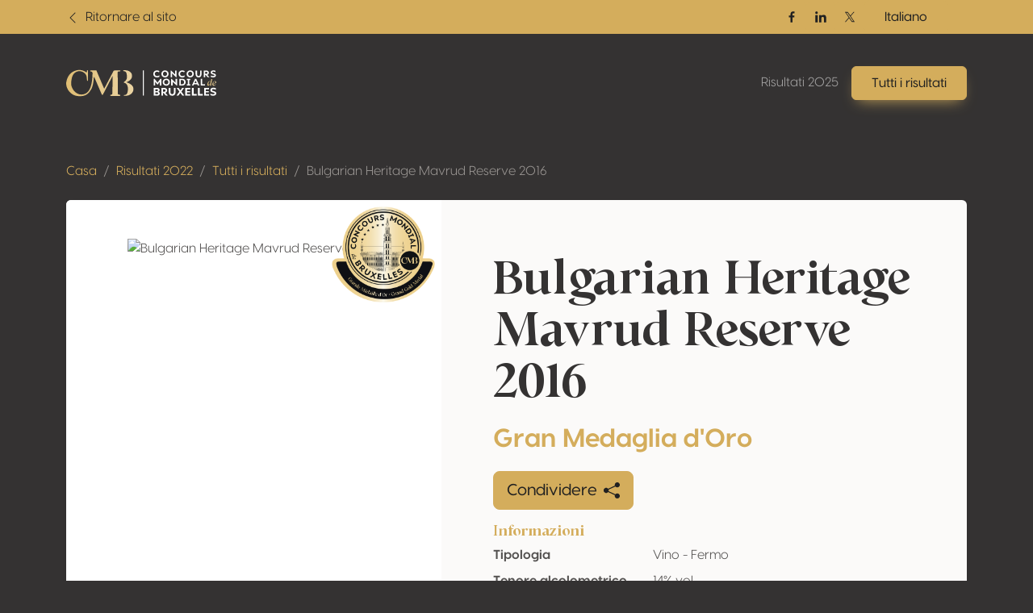

--- FILE ---
content_type: text/html; charset=UTF-8
request_url: https://results.concoursmondial.com/it/risultati/2022/183380-bulgarian-heritage-mavrud-reserve-2016
body_size: 10879
content:
<!doctype html>
<html lang="it" data-bs-theme="dark">
<head>

    <meta charset="UTF-8">
    <meta name="viewport"
          content="width=device-width, user-scalable=no, initial-scale=1.0, maximum-scale=1.0, minimum-scale=1.0">
    <meta http-equiv="X-UA-Compatible" content="ie=edge">

    <!-- SEO Meta -->
    <title>Bulgarian Heritage Mavrud Reserve 2016 • Concours Mondial de Bruxelles</title><meta name="description" content="Bulgarian Heritage Mavrud Reserve 2016"><link rel="alternate" hreflang="fr" href="https://results.concoursmondial.com/fr/resultats/2022/183380-bulgarian-heritage-mavrud-reserve-2016"/><link rel="alternate" hreflang="en" href="https://results.concoursmondial.com/en/results/2022/183380-bulgarian-heritage-mavrud-reserve-2016"/><link rel="alternate" hreflang="es" href="https://results.concoursmondial.com/es/resultados/2022/183380-bulgarian-heritage-mavrud-reserve-2016"/><link rel="alternate" hreflang="pt" href="https://results.concoursmondial.com/pt/resultados/2022/183380-bulgarian-heritage-mavrud-reserve-2016"/><link rel="alternate" hreflang="de" href="https://results.concoursmondial.com/de/ergebnisse/2022/183380-bulgarian-heritage-mavrud-reserve-2016"/><meta property="og:title" content="Bulgarian Heritage Mavrud Reserve 2016" /><meta property="og:site_name" content="Concours Mondial de Bruxelles 2025" /><meta property="og:description" content="Bulgarian Heritage Mavrud Reserve 2016" /><meta property="og:type" content="website" /><meta property="og:url" content="https://results.concoursmondial.com/it/risultati/2022/183380-bulgarian-heritage-mavrud-reserve-2016" /><meta property="og:image" content="https://docs.concoursmondial.com/linked/CMB2022/reg/69540/4651e10c-477d-4c9a-9371-f333b569b7d3.jpeg" /><meta name="twitter:title" content="Bulgarian Heritage Mavrud Reserve 2016" /><meta name="twitter:description" content="Bulgarian Heritage Mavrud Reserve 2016" /><meta name="twitter:url" content="https://results.concoursmondial.com/it/risultati/2022/183380-bulgarian-heritage-mavrud-reserve-2016" /><meta name="twitter:images0" content="https://docs.concoursmondial.com/linked/CMB2022/reg/69540/4651e10c-477d-4c9a-9371-f333b569b7d3.jpeg" /><script type="application/ld+json">{"@context":"https://schema.org","@type":"WebPage","name":"Concours Mondial de Bruxelles","description":"Concours Mondial de Bruxelles"}</script>

    <!-- CSS & JS Files -->
    <link href="https://results.concoursmondial.com/css/app.css" rel="stylesheet">

            <!-- Google Tag Manager -->
        <script async="" src="https://www.googletagmanager.com/gtag/js?id=G-SWS3NMLJLT"></script>
        <script>
            window.dataLayer = window.dataLayer || [];
            function gtag() { dataLayer.push(arguments) }
            gtag('js', new Date());
            gtag('config', 'G-SWS3NMLJLT');
        </script>
    
            <!-- Matomo -->
        <script>
            var _paq = window._paq = window._paq || [];
            _paq.push(['trackPageView']);
            _paq.push(['enableLinkTracking']);
            _paq.push(['requireCookieConsent']);
            (function() {
                var u="//analytics.softedge.be/";
                _paq.push(['setTrackerUrl', u+'matomo.php']);
                _paq.push(['setSiteId', '7']);
                var d=document, g=d.createElement('script'), s=d.getElementsByTagName('script')[0];
                g.async=true; g.src=u+'matomo.js'; s.parentNode.insertBefore(g,s);
            })();
        </script>
    
</head>
<body>

    <header class="position-absolute top-0 z-2 w-100">
	<nav class="navbar top-bar">
		<div class="container">
			<div class="row justify-content-between align-items-center w-100">

                <div class="col-6 d-flex align-items-center">
                    <a class="text-bg-primary" href="https://concoursmondial.com/">
                        <svg xmlns="http://www.w3.org/2000/svg" width="1em" height="1em" viewBox="0 0 16 16" fill="currentColor" class="bi bi-chevron-left me-1">
                            <path fill-rule="evenodd" d="M11.354 1.646a.5.5 0 0 1 0 .708L5.707 8l5.647 5.646a.5.5 0 0 1-.708.708l-6-6a.5.5 0 0 1 0-.708l6-6a.5.5 0 0 1 .708 0z"></path>
                        </svg>
                        <span> Ritornare al sito </span>
                    </a>
                </div>

                <div class="col-6 d-flex justify-content-end align-items-center">

                    <div class="hstack d-none d-md-flex align-items-center gap-2">

                                                    <a href="https://www.facebook.com/concoursmondial/" class="btn btn-sm text-bg-primary btn-icon btn-facebook" target="_blank" rel="noopener">
                                <span class="visually-hidden">Facebook</span>
                                <svg xmlns="http://www.w3.org/2000/svg" width="1em" height="1em" viewBox="0 0 24 24">
                                    <path fill="currentColor" d="M13.397 20.997v-8.196h2.765l.411-3.209h-3.176V7.548c0-.926.258-1.56 1.587-1.56h1.684V3.127A22.336 22.336 0 0 0 14.201 3c-2.444 0-4.122 1.492-4.122 4.231v2.355H7.332v3.209h2.753v8.202h3.312z">
                                    </path>
                                </svg>
                            </a>
                        
                                                    <a href="https://www.linkedin.com/company/concoursmondial/" class="btn btn-sm text-bg-primary btn-icon btn-linkedin" target="_blank" rel="noopener">
                                <span class="visually-hidden">Linkedin</span>
                                <svg xmlns="http://www.w3.org/2000/svg" width="1em" height="1em" viewBox="0 0 24 24">
                                    <circle fill="currentColor" cx="4.983" cy="5.009" r="2.188"></circle>
                                    <path fill="currentColor" d="M9.237 8.855v12.139h3.769v-6.003c0-1.584.298-3.118 2.262-3.118 1.937 0 1.961 1.811 1.961 3.218v5.904H21v-6.657c0-3.27-.704-5.783-4.526-5.783-1.835 0-3.065 1.007-3.568 1.96h-.051v-1.66H9.237zm-6.142 0H6.87v12.139H3.095z">
                                    </path>
                                </svg>
                            </a>
                        
                                                    <a href="https://twitter.com/concoursmondial/" class="btn btn-sm text-bg-primary btn-icon btn-twitter" target="_blank" rel="noopener">
                                <span class="visually-hidden">Twitter / X</span>
                                <svg xmlns="http://www.w3.org/2000/svg" width="1em" height="1em" viewBox="0 0 12 12">
                                    <path fill="currentColor" d="m6.76 5.371 2.978-3.46h-.706L6.447 4.914 4.382 1.91H2l3.123 4.545L2 10.085h.706l2.73-3.174 2.18 3.173h2.382L6.76 5.371Zm-.966 1.124-.317-.453-2.517-3.6h1.084l2.031 2.905.317.453 2.64 3.777H7.95L5.794 6.495Z"></path>
                                </svg>
                            </a>
                        
                    </div>

                    <div>
                        <div>
                            <div class="dropdown">
                                <button class="btn btn-primary dropdown-toggle" type="button" data-bs-toggle="dropdown" aria-expanded="false">
                                    Italiano
                                </button>
                                <ul class="dropdown-menu">
                                                                            <li>
                                            <a class="dropdown-item" href="https://results.concoursmondial.com/fr/resultats/2022/183380-bulgarian-heritage-mavrud-reserve-2016">
                                                Français
                                            </a>
                                        </li>
                                                                            <li>
                                            <a class="dropdown-item" href="https://results.concoursmondial.com/en/results/2022/183380-bulgarian-heritage-mavrud-reserve-2016">
                                                English
                                            </a>
                                        </li>
                                                                            <li>
                                            <a class="dropdown-item" href="https://results.concoursmondial.com/es/resultados/2022/183380-bulgarian-heritage-mavrud-reserve-2016">
                                                Español
                                            </a>
                                        </li>
                                                                            <li>
                                            <a class="dropdown-item" href="https://results.concoursmondial.com/it/risultati/2022/183380-bulgarian-heritage-mavrud-reserve-2016">
                                                Italiano
                                            </a>
                                        </li>
                                                                            <li>
                                            <a class="dropdown-item" href="https://results.concoursmondial.com/pt/resultados/2022/183380-bulgarian-heritage-mavrud-reserve-2016">
                                                Portugués
                                            </a>
                                        </li>
                                                                            <li>
                                            <a class="dropdown-item" href="https://results.concoursmondial.com/de/ergebnisse/2022/183380-bulgarian-heritage-mavrud-reserve-2016">
                                                Deutsch
                                            </a>
                                        </li>
                                                                    </ul>
                            </div>
                        </div>
                    </div>

                    
                </div>
			</div>
		</div>
	</nav>

	<nav class="navbar navbar-dark navbar-expand-md">
		<div class="container">

            <a class="navbar-brand" href="https://results.concoursmondial.com/it/risultati">
				<svg xmlns="http://www.w3.org/2000/svg" xmlns:xlink="http://www.w3.org/1999/xlink" data-name="Calque 1" viewBox="0 0 1080 188.48">
					<defs>
						<linearGradient id="a" x1="991.63" x2="1107.27" y1="89.11" y2="89.11" data-name="Or" gradientUnits="userSpaceOnUse">
							<stop offset="0" stop-color="#debb6f"></stop>
							<stop offset="1" stop-color="#ebd6a9"></stop>
						</linearGradient>
						<linearGradient xlink:href="#a" id="b" x1="991.63" x2="1107.27" y1="96.78" y2="96.78" data-name="Or"></linearGradient>
						<linearGradient xlink:href="#a" id="c" x1="-45.13" x2="553.96" y1="94.24" y2="94.24" data-name="Or"></linearGradient>
						<linearGradient xlink:href="#a" id="d" x1="-45.13" x2="553.96" y1="93.64" y2="93.64" data-name="Or"></linearGradient>
					</defs>
					<path fill="#fff" d="M626.56 28.28c0-15.28 11.72-25.47 26.52-25.47 6.91 0 13.68 2.16 18.49 5.93l-4.54 7.74-.49.14c-3.49-2.93-8.93-4.26-12.98-4.26-8.65 0-16.05 6.28-16.05 15.77s7.88 15.7 16.68 15.7c5.58 0 11.93-2.09 15.7-5.23h.77v9.7c-4.05 3-10.88 5.02-18.14 5.02-14.23 0-25.96-10.05-25.96-25.05Zm58.34-.21c0-14.51 11.37-25.26 25.96-25.26s25.96 10.75 25.96 25.26-11.44 25.26-25.96 25.26-25.96-10.75-25.96-25.26Zm40.96 0c0-9.07-6.7-15.63-15-15.63-8.72 0-15 6.7-15 15.63s6.35 15.63 15 15.63 15-6.63 15-15.63ZM794.2 3.64v48.84h-3.14l-28.4-27.91v27.91h-10.75V3.64h3.07l28.47 28.75V3.64h10.75Zm14.02 24.64c0-15.28 11.72-25.47 26.52-25.47 6.91 0 13.68 2.16 18.49 5.93l-4.54 7.74-.49.14c-3.49-2.93-8.93-4.26-12.98-4.26-8.65 0-16.05 6.28-16.05 15.77s7.88 15.7 16.68 15.7c5.58 0 11.93-2.09 15.7-5.23h.77v9.7c-4.05 3-10.88 5.02-18.14 5.02-14.23 0-25.96-10.05-25.96-25.05Zm58.09-.21c0-14.51 11.37-25.26 25.96-25.26s25.96 10.75 25.96 25.26-11.44 25.26-25.96 25.26-25.96-10.75-25.96-25.26Zm40.96 0c0-9.07-6.7-15.63-15-15.63-8.72 0-15 6.7-15 15.63s6.35 15.63 15 15.63 15-6.63 15-15.63Zm23.91 2.44V3.64h10.75v27.21c0 7.74 4.05 12.7 10.75 12.7s10.61-5.02 10.61-12.84V3.64h10.75V30.5c0 14.1-8.72 22.82-21.49 22.82S931.2 44.6 931.2 30.5Zm98.83 20.93-.56 1.05h-11.23l-14.3-16.33h-3.98v16.33h-10.26V3.64h17.65c11.65 0 19.4 6.49 19.4 16.12 0 7.05-4.4 12.84-11.58 15.21l14.86 16.47Zm-30.07-23.38h6.21c6.42.07 10.19-3.35 10.19-7.81s-3.77-7.61-10.19-7.61h-6.21v15.42Zm41.39 21.99-1.75-10.12.21-.14a39.57 39.57 0 0 0 17.03 4.4c5.86 0 9.84-1.95 9.84-5.3 0-2.51-1.75-3.91-4.54-4.88l-12.63-3.49c-6.98-2.37-9.49-7.75-9.49-12.98 0-9.35 7.75-14.72 19.05-14.72 5.72 0 12.21 1.4 15.21 3.21v9.7c-3.77-2.58-10.05-3.91-14.86-3.91-6.42 0-8.65 2.37-8.65 5.65 0 1.6.56 3.91 4.33 5.16l12.14 3.63c6.28 1.81 10.12 6.21 10.12 12.42 0 9.28-8.37 14.65-20.03 14.65-4.68 0-11.65-1.4-15.98-3.28ZM684.9 63.19v48.84h-10.75V84.4l-16.19 20.79h-1.68L640.09 84.4v27.63h-10.75V63.19h6.42l21.35 27.84 21.28-27.84h6.49Zm9.35 24.42c0-14.51 11.37-25.26 25.96-25.26s25.96 10.75 25.96 25.26-11.44 25.26-25.96 25.26-25.96-10.75-25.96-25.26Zm40.96 0c0-9.07-6.7-15.63-15-15.63-8.72 0-15 6.7-15 15.63s6.35 15.63 15 15.63 15-6.63 15-15.63Zm62.58-24.42v48.84h-3.14l-28.4-27.91v27.91H755.5V63.19h3.07l28.47 28.75V63.19h10.75Zm61.75 24.42c0 14.58-9.98 24.42-24.49 24.42h-20.58V63.19h20.58c14.86 0 24.49 9.91 24.49 24.42Zm-10.96 0c0-8.93-5.58-14.93-13.96-14.93h-9.42v29.87h9.42c8.51 0 13.96-6.07 13.96-14.93Zm36.92-15.35v30.7h6.77v9.07h-24.28v-9.07h6.77v-30.7h-6.77v-9.07h24.28v9.07h-6.77Zm57.37 30.36h-23.38l-4.12 9.42h-10.88l22.47-48.84h8.37l22.61 48.84h-10.89l-4.19-9.42Zm-3.84-8.72-7.88-17.79-7.82 17.79h15.7Zm59.41 8.37v9.77h-30.49V63.2h10.75v39.07h19.75Z"></path>
					<path fill="url(#a)" d="m1049.26 99.69.28.49c-3.28 7.4-8.51 13.26-11.72 13.26-2.86 0-3.98-4.6-.49-16.89l-.21-.21c-5.37 12-11.37 17.03-15.7 17.03-4.68 0-7.33-5.79-5.3-14.79 2.86-12.63 10.82-18.49 17.44-18.49 2.65 0 5.16.98 6.91 2.86l2.3-9.35c1.05-3.98 1.12-5.09-2.51-5.58l.21-.7c4.47-.28 7.12-1.25 11.65-2.51-3.07 11.09-6.77 26.1-9.42 36.7-2.3 9.28 1.12 7.75 6.56-1.81Zm-14.65-17.79c-6.49 0-11.3 9.91-11.86 17.86-.35 4.33.91 6.84 3.14 6.84 2.72 0 6.91-3.77 11.79-12.63 1.88-6.98.84-2.72 2.44-9.77-1.95-1.6-3.77-2.3-5.51-2.3Z"></path>
					<path fill="url(#b)" d="M1078.08 100.1c-5.23 10.61-11.44 13.26-16.12 13.33-7.47.14-12.14-6.14-9.63-16.19 2.51-10.12 10.26-16.61 17.51-17.1 5.16-.35 9.35 2.3 9.98 8.3.28 2.23.35 5.37-21.14 12.07.7 5.09 3.21 8.3 7.88 8.02 0 0 5.58.42 10.96-8.79l.56.35Zm-4.95-11.65c-.42-3.28-1.95-6.35-5.3-6.35-.63 0-1.4.14-2.16.42-4.05 1.33-7.47 7.54-7.19 16.05 0 .21 0 .42.07.63 13.05-5.3 14.86-8.3 14.58-10.75Z"></path>
					<path fill="#fff" d="M673.79 169.79c0 8.37-7.02 14.59-17.46 14.59h-26.15v-55.82h22.97c12.36 0 19.06 6.7 19.06 15.23 0 6.3-4.55 11-9.89 12.36 6.22 1.2 11.48 6.38 11.48 13.64Zm-22.73-31.26h-8.77v14.19h8.21c6.06 0 9.65-2.79 9.65-7.02 0-4.55-3.19-7.18-9.09-7.18Zm10.53 29.5c0-3.99-3.51-7.1-8.77-7.1h-10.53v13.48h10.53c5.26 0 8.77-2.39 8.77-6.38Zm69.06 15.16-.64 1.2h-12.84l-16.35-18.66h-4.55v18.66h-11.72v-55.82h20.17c13.32 0 22.17 7.42 22.17 18.42 0 8.05-5.02 14.67-13.24 17.38l16.99 18.82Zm-34.37-26.71h7.1c7.34.08 11.64-3.83 11.64-8.93s-4.31-8.69-11.64-8.69h-7.1v17.62Zm41.86 2.79v-30.7h12.28v31.1c0 8.85 4.63 14.51 12.28 14.51s12.12-5.74 12.12-14.67v-30.94h12.28v30.7c0 16.11-9.97 26.07-24.56 26.07s-24.4-9.97-24.4-26.07Zm111 24.16v.96H835.9l-14.19-19.78-14.19 19.78H794.2v-.96l20.41-27.59-19.38-26.31v-.96h13.32l13.16 18.5 13.08-18.5h13.32v.96l-19.22 26.31 20.25 27.59Zm20.1-44.02v12.6h22.09v9.49l-22.09.08v11.96h23.36v10.84h-35.64v-55.82h35.64v10.84h-23.36Zm70.09 33.81v11.16h-34.85v-55.82h12.28v44.66h22.57Zm43.86 0v11.16h-34.85v-55.82h12.28v44.66h22.57Zm21.29-33.81v12.6h22.09v9.49l-22.09.08v11.96h23.36v10.84H992.2v-55.82h35.64v10.84h-23.36Zm34.37 42.19-1.99-11.56.24-.16a45.22 45.22 0 0 0 19.46 5.02c6.7 0 11.24-2.23 11.24-6.06 0-2.87-1.99-4.47-5.18-5.58l-14.43-3.99c-7.97-2.71-10.84-8.85-10.84-14.83 0-10.68 8.85-16.82 21.77-16.82 6.54 0 13.96 1.59 17.38 3.67v11.08c-4.31-2.95-11.48-4.47-16.99-4.47-7.34 0-9.89 2.71-9.89 6.46 0 1.83.64 4.47 4.94 5.9l13.88 4.15c7.18 2.07 11.56 7.1 11.56 14.19 0 10.61-9.57 16.74-22.89 16.74-5.34 0-13.32-1.59-18.26-3.75Z"></path>
					<path fill="url(#c)" d="m156.6 75.28.5-69.55a4.13 4.13 0 1 0-8.26-.03v7.48a3.85 3.85 0 0 1-6.15 3.09l-5.31-3.96S112.26-6.06 76.11 2.08C39.97 10.22 11.37 34.96 1.48 83.16c-9.88 48.2 30.97 100.44 80.87 104.55 49.89 4.11 71.81-7.98 95.02-44.11 17.03-26.51 20.46-70.27 21.11-90.34.08-2.43 3.4-3.05 4.36-.82l53.28 123.84a4.68 4.68 0 0 0 8.45.3L334.4 41.61l-2 128.22a8.03 8.03 0 0 1-7.41 7.88l-4.03.31a4.27 4.27 0 0 0 .33 8.52h64.17a3.98 3.98 0 0 0 .87-7.86l-10.12-2.27a5.21 5.21 0 0 1-4.06-5.02l-1.67-155.75a4.48 4.48 0 0 1 4.08-4.52l12.19-.99a3.6 3.6 0 0 0-.29-7.19l-39.57.64a7.21 7.21 0 0 0-6.27 3.85l-67.13 127.68-55.98-131.6h-41.39a3.5 3.5 0 0 0-.88 6.89l4.55.74c5.56.9 9.67 5.68 9.71 11.31.24 30.87-3.03 125.53-51.07 147.66C80.81 196.65 33.25 137.72 35.78 94.4c2.53-43.32 12.13-70.6 40.32-82.21 28.2-11.61 67.87 6.05 71.45 38.5l2.87 24.89a3.1 3.1 0 0 0 6.17-.29Z"></path>
					<path fill="url(#d)" d="m418.93 9.17-4.97-.41a3.6 3.6 0 0 1 .29-7.19l11.95.19s32.56.61 44.41 24.74c7.03 14.3 3.72 31.46-7.45 42.83-6.27 6.39-15.89 13.33-30.63 19.19 0 0 50.18 12.29 51.5 45.65 1.33 33.36-27.82 51.42-54.73 51.55h-11.72a2.77 2.77 0 0 1-2.78-2.78 2.79 2.79 0 0 1 2.9-2.78c4.16.17 13.81.36 20.13-10.55 6.74-11.64 14.1-58.32-10.21-73.74a27.09 27.09 0 0 0-8.82-3.45c-3.17-.68-7.85-2.55-1.46-7.29 8.92-6.61 23.22-15.76 19.87-44.24-1.16-9.87-2.84-16.64-4.55-21.27a16.04 16.04 0 0 0-13.73-10.45Z"></path>
					<path fill="#fff" d="M551.87 2.81h6.9v181.58h-6.9z"></path>
				</svg>
			</a>

			<button class="d-md-none btn py-1 ps-3 pe-2 text-contrast-high bg-white bg-opacity-10 border border-1 gap-2" style="backdrop-filter: blur(6px);" type="button" data-bs-toggle="offcanvas" data-bs-target="#offcanvasNavbar" aria-controls="offcanvasNavbar" aria-label="Toggle navigation">
				Menu
				<svg xmlns="http://www.w3.org/2000/svg" width="2em" height="2em" viewBox="0 0 24 24">
					<path fill="currentColor" d="M4 6h16v2H4zm4 5h12v2H8zm5 5h7v2h-7z"></path>
				</svg>
			</button>

			<div class="offcanvas offcanvas-end text-end" tabindex="-1" data-bs-scroll="false" data-bs-backdrop="static" id="offcanvasNavbar" aria-labelledby="offcanvasNavbarLabel">

				<!-- Primary band on mobile -->
				<div class="position-absolute top-0 start-0 h-100 bg-primary d-md-none" style="width: 4rem;"></div>

				<div class="offcanvas-header z-1">
					<h1 class="offcanvas-title visually-hidden" id="offcanvasNavbarLabel">Navigation</h1>
					<a href="https://results.concoursmondial.com/it/risultati" class="d-flex justify-content-center align-items-center">
						<img style="height: 5rem; width: 5rem;" class="img-fluid" src="https://img.concoursmondial.com/logos/concours-mondial-bruxelles-medal.svg" alt="Concours Mondial de Bruxelles Medal">
					</a>
					<button type="button" class="btn-close" data-bs-dismiss="offcanvas" aria-label="Close"></button>
				</div>

				<div class="offcanvas-body">

                    <ul class="navbar-nav ms-auto mt-5 mt-md-0">
                        <li class="nav-item">
                            <a class="nav-link" href="https://results.concoursmondial.com/it/risultati"> Risultati 2025 </a>
                        </li>
                        <li class="nav-item">
                            <a class="btn btn-primary lift shadow-primary" role="button" href="https://results.concoursmondial.com/it/risultati/2025"> Tutti i risultati </a>
                        </li>
                        <li class="nav-item d-md-none">
                                                    </li>
                    </ul>

					<!-- Socials + lang switch mobile -->
					<div class="hstack socials me-lg-4 d-md-none">

                                                    <a href="https://www.facebook.com/concoursmondial/" class="btn btn-sm text-white-50 btn-icon btn-facebook" target="_blank" rel="noopener">
                                <span class="visually-hidden">Facebook</span>
                                <svg xmlns="http://www.w3.org/2000/svg" width="1em" height="1em" viewBox="0 0 24 24">
                                    <path fill="currentColor" d="M13.397 20.997v-8.196h2.765l.411-3.209h-3.176V7.548c0-.926.258-1.56 1.587-1.56h1.684V3.127A22.336 22.336 0 0 0 14.201 3c-2.444 0-4.122 1.492-4.122 4.231v2.355H7.332v3.209h2.753v8.202h3.312z">
                                    </path>
                                </svg>
                            </a>
                        
                                                    <a href="https://www.linkedin.com/company/concoursmondial/" class="btn btn-sm text-white-50 btn-icon btn-linkedin" target="_blank" rel="noopener">
                                <span class="visually-hidden">Linkedin</span>
                                <svg xmlns="http://www.w3.org/2000/svg" width="1em" height="1em" viewBox="0 0 24 24">
                                    <circle fill="currentColor" cx="4.983" cy="5.009" r="2.188"></circle>
                                    <path fill="currentColor" d="M9.237 8.855v12.139h3.769v-6.003c0-1.584.298-3.118 2.262-3.118 1.937 0 1.961 1.811 1.961 3.218v5.904H21v-6.657c0-3.27-.704-5.783-4.526-5.783-1.835 0-3.065 1.007-3.568 1.96h-.051v-1.66H9.237zm-6.142 0H6.87v12.139H3.095z">
                                    </path>
                                </svg>
                            </a>
                        
                                                    <a href="https://twitter.com/concoursmondial/" class="btn btn-sm text-white-50 btn-icon btn-twitter" target="_blank" rel="noopener">
                                <span class="visually-hidden">Twitter / X</span>
                                <svg xmlns="http://www.w3.org/2000/svg" width="1em" height="1em" viewBox="0 0 12 12">
                                    <path fill="currentColor" d="m6.76 5.371 2.978-3.46h-.706L6.447 4.914 4.382 1.91H2l3.123 4.545L2 10.085h.706l2.73-3.174 2.18 3.173h2.382L6.76 5.371Zm-.966 1.124-.317-.453-2.517-3.6h1.084l2.031 2.905.317.453 2.64 3.777H7.95L5.794 6.495Z"></path>
                                </svg>
                            </a>
                        
						<!-- Lang switch mobile -->
						<div class="lang-switcher ms-auto d-xl-none">
                            <div class="dropup">
                                <button class="btn btn-dark hstack dropdown-toggle" type="button" data-bs-toggle="dropdown" aria-expanded="false">
                                    Italiano
                                    <svg class="ms-2 text-primary" xmlns="http://www.w3.org/2000/svg" width=".8em" height=".8em" fill="currentColor" viewBox="0 0 16 16">
                                        <path fill-rule="evenodd" d="M7.646 4.646a.5.5 0 0 1 .708 0l6 6a.5.5 0 0 1-.708.708L8 5.707l-5.646 5.647a.5.5 0 0 1-.708-.708l6-6z"/>
                                    </svg>
                                </button>
                                <ul class="dropdown-menu">
                                                                            <li>
                                            <a class="dropdown-item" href="https://results.concoursmondial.com/fr/resultats/2022/183380-bulgarian-heritage-mavrud-reserve-2016">
                                                Français
                                            </a>
                                        </li>
                                                                            <li>
                                            <a class="dropdown-item" href="https://results.concoursmondial.com/en/results/2022/183380-bulgarian-heritage-mavrud-reserve-2016">
                                                English
                                            </a>
                                        </li>
                                                                            <li>
                                            <a class="dropdown-item" href="https://results.concoursmondial.com/es/resultados/2022/183380-bulgarian-heritage-mavrud-reserve-2016">
                                                Español
                                            </a>
                                        </li>
                                                                            <li>
                                            <a class="dropdown-item" href="https://results.concoursmondial.com/it/risultati/2022/183380-bulgarian-heritage-mavrud-reserve-2016">
                                                Italiano
                                            </a>
                                        </li>
                                                                            <li>
                                            <a class="dropdown-item" href="https://results.concoursmondial.com/pt/resultados/2022/183380-bulgarian-heritage-mavrud-reserve-2016">
                                                Portugués
                                            </a>
                                        </li>
                                                                            <li>
                                            <a class="dropdown-item" href="https://results.concoursmondial.com/de/ergebnisse/2022/183380-bulgarian-heritage-mavrud-reserve-2016">
                                                Deutsch
                                            </a>
                                        </li>
                                                                    </ul>
                            </div>
                        </div>

					</div>

				</div>
			</div>
		</div>
	</nav>
</header>

    <div class="modal fade" role="dialog" tabindex="-1" id="share">
    <div class="modal-dialog modal-dialog-centered" role="document">
        <div class="modal-content">

            <div class="modal-header">
                <h4 class="modal-title"> Condividere </h4>
                <button type="button" class="btn-close" data-bs-dismiss="modal" aria-label="Close"></button>
            </div>

            <div class="modal-body">
                <div class="row">

                    <div class="col-6 col-sm-4 d-flex flex-column align-items-center mb-3">
                        <div class="btn-social-link">
                            <a target="_blank" href="http://www.facebook.com/sharer.php?u=https%3A%2F%2Fresults.concoursmondial.com%2Fit%2Frisultati%2F2022%2F183380-bulgarian-heritage-mavrud-reserve-2016">
                                <svg xmlns="http://www.w3.org/2000/svg" width="1em" height="1em" viewBox="0 0 24 24" fill="none" class="h1">
                                    <path d="M9.19795 21.5H13.198V13.4901H16.8021L17.198 9.50977H13.198V7.5C13.198 6.94772 13.6457 6.5 14.198 6.5H17.198V2.5H14.198C11.4365 2.5 9.19795 4.73858 9.19795 7.5V9.50977H7.19795L6.80206 13.4901H9.19795V21.5Z" fill="currentColor"></path>
                                </svg>
                                <span> Facebook </span>
                            </a>
                        </div>
                    </div>

                    <div class="col-6 col-sm-4 d-flex flex-column align-items-center mb-3">
                        <div class="btn-social-link">
                            <a target="_blank" href="http://twitter.com/share?url=https%3A%2F%2Fresults.concoursmondial.com%2Fit%2Frisultati%2F2022%2F183380-bulgarian-heritage-mavrud-reserve-2016">
                            <svg xmlns="http://www.w3.org/2000/svg" width="1em" height="1em" fill="currentColor" viewBox="0 0 16 16" class="h1 pt-2">
                                <path d="M12.6.75h2.454l-5.36 6.142L16 15.25h-4.937l-3.867-5.07-4.425 5.07H.316l5.733-6.57L0 .75h5.063l3.495 4.633L12.601.75Zm-.86 13.028h1.36L4.323 2.145H2.865l8.875 11.633Z"/>
                            </svg>
                                <span> Twitter / X </span>
                            </a>
                        </div>
                    </div>

                    <div class="col-6 col-sm-4 d-flex flex-column align-items-center mb-3">
                        <div class="btn-social-link">
                            <a target="_blank" href="https://www.linkedin.com/shareArticle?mini=true&url=https%3A%2F%2Fresults.concoursmondial.com%2Fit%2Frisultati%2F2022%2F183380-bulgarian-heritage-mavrud-reserve-2016">
                                <svg xmlns="http://www.w3.org/2000/svg" width="1em" height="1em" viewBox="0 0 24 24" fill="none" class="h1">
                                    <path d="M14.8284 12L16.2426 13.4142L19.071 10.5858C20.6331 9.02365 20.6331 6.49099 19.071 4.9289C17.509 3.3668 14.9763 3.3668 13.4142 4.9289L10.5858 7.75732L12 9.17154L14.8284 6.34311C15.6095 5.56206 16.8758 5.56206 17.6568 6.34311C18.4379 7.12416 18.4379 8.39049 17.6568 9.17154L14.8284 12Z" fill="currentColor"></path>
                                    <path d="M12 14.8285L13.4142 16.2427L10.5858 19.0711C9.02372 20.6332 6.49106 20.6332 4.92896 19.0711C3.36686 17.509 3.36686 14.9764 4.92896 13.4143L7.75739 10.5858L9.1716 12L6.34317 14.8285C5.56212 15.6095 5.56212 16.8758 6.34317 17.6569C7.12422 18.4379 8.39055 18.4379 9.1716 17.6569L12 14.8285Z" fill="currentColor"></path>
                                    <path d="M14.8285 10.5857C15.219 10.1952 15.219 9.56199 14.8285 9.17147C14.4379 8.78094 13.8048 8.78094 13.4142 9.17147L9.1716 13.4141C8.78107 13.8046 8.78107 14.4378 9.1716 14.8283C9.56212 15.2188 10.1953 15.2188 10.5858 14.8283L14.8285 10.5857Z" fill="currentColor"></path>
                                </svg>
                                <span> LinkedIn </span>
                            </a>
                        </div>
                    </div>

                    <div class="col">
                        <p class="mb-3 fw-bold"> Collegamento alla pagina </p>
                        <div class="input-group">
                            <input class="form-control" id="copyClipboard" type="text" readonly="" value="https://results.concoursmondial.com/it/risultati/2022/183380-bulgarian-heritage-mavrud-reserve-2016" />
                            <button onclick="navigator.clipboard.writeText('https://results.concoursmondial.com/it/risultati/2022/183380-bulgarian-heritage-mavrud-reserve-2016')" class="btn border-1 border-top border-bottom border-end" type="button">
                                Copiare
                                <svg xmlns="http://www.w3.org/2000/svg" width="1em" height="1em" viewBox="0 0 16 16" fill="currentColor" class="bi bi-clipboard-plus ms-2">
                                    <path fill-rule="evenodd" d="M4 1.5H3a2 2 0 0 0-2 2V14a2 2 0 0 0 2 2h10a2 2 0 0 0 2-2V3.5a2 2 0 0 0-2-2h-1v1h1a1 1 0 0 1 1 1V14a1 1 0 0 1-1 1H3a1 1 0 0 1-1-1V3.5a1 1 0 0 1 1-1h1v-1z"></path>
                                    <path fill-rule="evenodd" d="M9.5 1h-3a.5.5 0 0 0-.5.5v1a.5.5 0 0 0 .5.5h3a.5.5 0 0 0 .5-.5v-1a.5.5 0 0 0-.5-.5zm-3-1A1.5 1.5 0 0 0 5 1.5v1A1.5 1.5 0 0 0 6.5 4h3A1.5 1.5 0 0 0 11 2.5v-1A1.5 1.5 0 0 0 9.5 0h-3zM8 7a.5.5 0 0 1 .5.5V9H10a.5.5 0 0 1 0 1H8.5v1.5a.5.5 0 0 1-1 0V10H6a.5.5 0 0 1 0-1h1.5V7.5A.5.5 0 0 1 8 7z"></path>
                                </svg>
                            </button>
                        </div>
                    </div>

                </div>
            </div>

            <div class="modal-footer">
                <button class="btn btn-outline-primary" type="button" data-bs-dismiss="modal"> Ok </button>
            </div>

        </div>
    </div>
</div>

    <section>
            <div class="container">
                <div class="row">
                    <div class="col-12 mb-3">
                        <nav>
                            <ol class="breadcrumb">
                                <li class="breadcrumb-item"> <a href="https://concoursmondial.com/"> Casa </a> </li>
                                <li class="breadcrumb-item active"> <a href="https://results.concoursmondial.com/it/risultati"> Risultati 2022 </a> </li>
                                <li class="breadcrumb-item active"> <a href="https://results.concoursmondial.com/it/risultati/2022"> Tutti i risultati </a> </li>
                                <li class="breadcrumb-item active"> Bulgarian Heritage Mavrud Reserve 2016 </li>
                            </ol>
                        </nav>
                    </div>
                </div>
            </div>

            <div class="container">
                <div class="row g-0">
                    <div class="col-12">
                        <div class="card bg-transparent" data-bs-theme="light">
                            <div class="row g-0 bg-lighter">
                                <div class="col-12 col-lg-5 position-relative bg-lightest py-5">
                                    <div class="product-image">
                                         <img src="https://docs.concoursmondial.com/linked/CMB2022/reg/69540/7b39110e-8a0d-4afa-a55e-ce60800a4280.jpeg" alt="Bulgarian Heritage Mavrud Reserve 2016" />
                                                                            </div>
                                    <div class="product-medal">
                                        <img src="https://img.concoursmondial.com/medals/web/cmb-grand-gold-medal.png" alt="Grand Gold Medal" />
                                    </div>
                                </div>

                                <div class="col-12 col-lg-7 ps-lg-5 py-lg-5">
                                    <div class="card-body">
                                    <h1 class="display-3 text-contrast-higher"> Bulgarian Heritage Mavrud Reserve 2016 </h1>
                                    <h2 class="fw-bold text-primary ff-body"> Gran Medaglia d&#039;Oro </h2>

                                    
                                    <div class="my-3">
                                        <button class="btn btn-lg btn-primary" type="button" data-bs-toggle="modal" data-bs-target="#share">
                                            Condividere
                                            <svg xmlns="http://www.w3.org/2000/svg" width="1em" height="1em" viewBox="0 0 16 16" fill="currentColor" class="bi bi-share-fill ms-2">
                                                <path fill-rule="evenodd" d="M11 2.5a2.5 2.5 0 1 1 .603 1.628l-6.718 3.12a2.499 2.499 0 0 1 0 1.504l6.718 3.12a2.5 2.5 0 1 1-.488.876l-6.718-3.12a2.5 2.5 0 1 1 0-3.256l6.718-3.12A2.5 2.5 0 0 1 11 2.5z"></path>
                                            </svg>
                                        </button>
                                    </div>

                                    <h3 class="fw-bold mb-2 text-primary fs-5"> Informazioni </h3>

                                    <dl class="row mb-4">
                                        <dt class="col-4"> Tipologia </dt>
                                        <dd class="col-8"> Vino - Fermo </dd>
                                        <dt class="col-4"> Tenore alcolometrico acquisito </dt>
                                        <dd class="col-8"> 14% vol </dd>
                                        <dt class="col-4"> Vino barricato </dt>
                                        <dd class="col-8"> Sì </dd>
                                        <dt class="col-4"> Organico </dt>
                                        <dd class="col-8"> No </dd>
                                        <dt class="col-4"> Nazione </dt>
                                        <dd class="col-8"> Bulgaria </dd>
                                        <dt class="col-4 mb-2"> Regione </dt>
                                        <dd class="col-8"> Thrace </dd>
                                        <dt class="col-4"> Denominazione </dt>
                                        <dd class="col-8">
                                            <span class="me-2"> PGI Thracian Valley </span>
                                        </dd>
                                        <dt class="col-4"> Vitigno </dt>
                                        <dd class="col-8">
                                            <span class="me-2"> Mavrud 100% </span>
                                        </dd>
                                    </dl>

                                    <h3 class="fw-bold mb-2 text-primary fs-5"> Contatto </h3>

                                    <dl class="row">
                                        <dt class="col-4"> Nome </dt>
                                        <dd class="col-8">
                                            <span> Izba Karabunar Eood </span>
                                        </dd>
                                        <dt class="col-4"> Tipologia </dt>
                                        <dd class="col-8">
                                            <span> Produttore  </span>
                                        </dd>
                                        <dt class="col-4"> Website </dt>
                                        <dd class="col-8">
                                            <ul class="list-unstyled">
                                                                                                    <li>
                                                        <a href="http://www.viavinera.bg" target="_blank" rel="noreferrer">
                                                            http://www.viavinera.bg
                                                        </a>
                                                    </li>
                                                                                            </ul>
                                        </dd>
                                    </dl>
                                    </div>
                                </div>
                            </div>
                        </div>
                    </div>
                </div>
            </div>

    </section>
    <footer>
    <div class="container border-top py-5">
        <div class="row">
            <div class="col">
                <span class="text-contrast-medium"> © Concours Mondial de Bruxelles 2026 | Vinopres </span>
            </div>
        </div>
    </div>
</footer>

    <script type="text/javascript" src="https://results.concoursmondial.com/js/app.js"></script>

</body>
</html>
